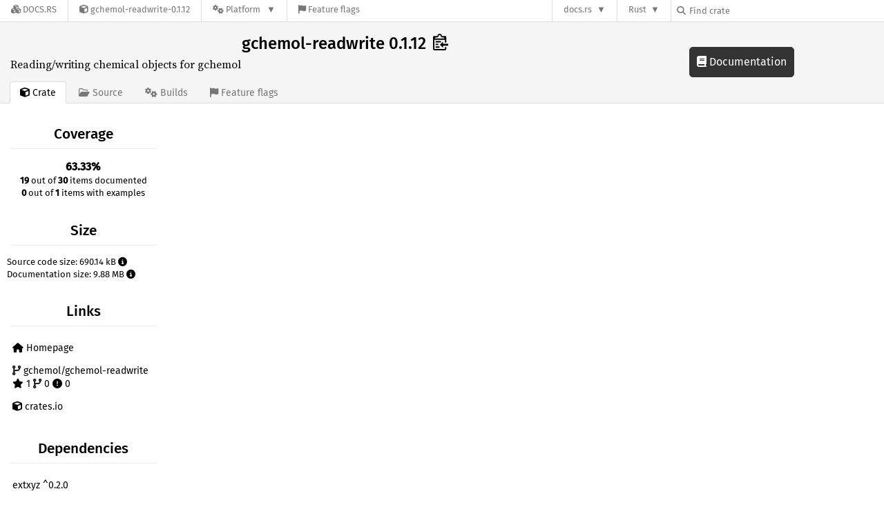

--- FILE ---
content_type: text/html; charset=utf-8
request_url: https://docs.rs/crate/gchemol-readwrite/latest
body_size: 4014
content:
<!DOCTYPE html>
<html lang="en">
    <head>
        <meta charset="UTF-8">
        <meta name="viewport" content="width=device-width, initial-scale=1">
        <meta name="generator" content="docs.rs 0.6.0 (c9c56e32 2025-12-11 )"><link rel="canonical" href="https://docs.rs/crate/gchemol-readwrite/latest" /><link rel="stylesheet" href="/-/static/vendored.css?0-6-0-c9c56e32-2025-12-11" media="all" />
        <link rel="stylesheet" href="/-/static/style.css?0-6-0-c9c56e32-2025-12-11" media="all" />
        <link rel="stylesheet" href="/-/static/font-awesome.css?0-6-0-c9c56e32-2025-12-11" media="all" />

        <link rel="search" href="/-/static/opensearch.xml" type="application/opensearchdescription+xml" title="Docs.rs" />

        <title>gchemol-readwrite 0.1.12 - Docs.rs</title><script nonce="C8YbSyfDqpNzcmE+dZCLdR8u+qnb0o6N6AlImLw6VaLOi9Ks">(function() {
    function applyTheme(theme) {
        if (theme) {
            document.documentElement.dataset.docsRsTheme = theme;
        }
    }

    window.addEventListener("storage", ev => {
        if (ev.key === "rustdoc-theme") {
            applyTheme(ev.newValue);
        }
    });

    // see ./storage-change-detection.html for details
    window.addEventListener("message", ev => {
        if (ev.data && ev.data.storage && ev.data.storage.key === "rustdoc-theme") {
            applyTheme(ev.data.storage.value);
        }
    });

    applyTheme(window.localStorage.getItem("rustdoc-theme"));
})();</script><script defer type="text/javascript" nonce="C8YbSyfDqpNzcmE+dZCLdR8u+qnb0o6N6AlImLw6VaLOi9Ks" src="/-/static/menu.js?0-6-0-c9c56e32-2025-12-11"></script>
        <script defer type="text/javascript" nonce="C8YbSyfDqpNzcmE+dZCLdR8u+qnb0o6N6AlImLw6VaLOi9Ks" src="/-/static/index.js?0-6-0-c9c56e32-2025-12-11"></script>
    </head>

    <body class="">
<div class="nav-container">
    <div class="container">
        <div class="pure-menu pure-menu-horizontal" role="navigation" aria-label="Main navigation">
            <form action="/releases/search"
                  method="GET"
                  id="nav-search-form"
                  class="landing-search-form-nav  ">

                
                <a href="/" class="pure-menu-heading pure-menu-link docsrs-logo" aria-label="Docs.rs">
                    <span title="Docs.rs"><span class="fa fa-solid fa-cubes " aria-hidden="true"></span></span>
                    <span class="title">Docs.rs</span>
                </a><ul class="pure-menu-list">
    <script id="crate-metadata" type="application/json">
        
        {
            "name": "gchemol-readwrite",
            "version": "0.1.12"
        }
    </script><li class="pure-menu-item">
            <a href="/crate/gchemol-readwrite/latest" class="pure-menu-link crate-name" title="Reading/writing chemical objects for gchemol">
                <span class="fa fa-solid fa-cube " aria-hidden="true"></span>
                <span class="title">gchemol-readwrite-0.1.12</span>
            </a>
        </li><li class="pure-menu-item pure-menu-has-children">
                <a href="#" class="pure-menu-link" aria-label="Platform">
                    <span class="fa fa-solid fa-gears " aria-hidden="true"></span>
                    <span class="title">Platform</span>
                </a>

                
                <ul class="pure-menu-children" id="platforms" data-url="/crate/gchemol-readwrite/latest/menus/platforms/"><li class="pure-menu-item">
            <a href="/gchemol-readwrite/latest/aarch64-apple-darwin/gchemol_readwrite/" class="pure-menu-link" data-fragment="retain" rel="">aarch64-apple-darwin</a>
        </li><li class="pure-menu-item">
            <a href="/gchemol-readwrite/latest/aarch64-unknown-linux-gnu/gchemol_readwrite/" class="pure-menu-link" data-fragment="retain" rel="">aarch64-unknown-linux-gnu</a>
        </li><li class="pure-menu-item">
            <a href="/gchemol-readwrite/latest/i686-pc-windows-msvc/gchemol_readwrite/" class="pure-menu-link" data-fragment="retain" rel="">i686-pc-windows-msvc</a>
        </li><li class="pure-menu-item">
            <a href="/gchemol-readwrite/latest/x86_64-pc-windows-msvc/gchemol_readwrite/" class="pure-menu-link" data-fragment="retain" rel="">x86_64-pc-windows-msvc</a>
        </li><li class="pure-menu-item">
            <a href="/gchemol-readwrite/latest/gchemol_readwrite/" class="pure-menu-link" data-fragment="retain" rel="">x86_64-unknown-linux-gnu</a>
        </li></ul>
            </li><li class="pure-menu-item">
                <a href="/crate/gchemol-readwrite/latest/features" title="Browse available feature flags of gchemol-readwrite-0.1.12" class="pure-menu-link">
                    <span class="fa fa-solid fa-flag " aria-hidden="true"></span>
                    <span class="title">Feature flags</span>
                </a>
            </li>
        
    
</ul><div class="spacer"></div>
                
                

<ul class="pure-menu-list">
                    <li class="pure-menu-item pure-menu-has-children">
                        <a href="#" class="pure-menu-link" aria-label="docs.rs">docs.rs</a>
                        <ul class="pure-menu-children aligned-icons"><li class="pure-menu-item"><a class="pure-menu-link" href="/about"><span class="fa fa-solid fa-circle-info " aria-hidden="true"></span> About docs.rs</a></li><li class="pure-menu-item"><a class="pure-menu-link" href="/about/badges"><span class="fa fa-brands fa-fonticons " aria-hidden="true"></span> Badges</a></li><li class="pure-menu-item"><a class="pure-menu-link" href="/about/builds"><span class="fa fa-solid fa-gears " aria-hidden="true"></span> Builds</a></li><li class="pure-menu-item"><a class="pure-menu-link" href="/about/metadata"><span class="fa fa-solid fa-table " aria-hidden="true"></span> Metadata</a></li><li class="pure-menu-item"><a class="pure-menu-link" href="/about/redirections"><span class="fa fa-solid fa-road " aria-hidden="true"></span> Shorthand URLs</a></li><li class="pure-menu-item"><a class="pure-menu-link" href="/about/download"><span class="fa fa-solid fa-download " aria-hidden="true"></span> Download</a></li><li class="pure-menu-item"><a class="pure-menu-link" href="/about/rustdoc-json"><span class="fa fa-solid fa-file-code " aria-hidden="true"></span> Rustdoc JSON</a></li><li class="pure-menu-item"><a class="pure-menu-link" href="/releases/queue"><span class="fa fa-solid fa-gears " aria-hidden="true"></span> Build queue</a></li><li class="pure-menu-item"><a class="pure-menu-link" href="https://foundation.rust-lang.org/policies/privacy-policy/#docs.rs" target="_blank"><span class="fa fa-solid fa-shield-halved " aria-hidden="true"></span> Privacy policy</a></li></ul>
                    </li>
                </ul>
                <ul class="pure-menu-list"><li class="pure-menu-item pure-menu-has-children">
                        <a href="#" class="pure-menu-link" aria-label="Rust">Rust</a>
                        <ul class="pure-menu-children">
                            <li class="pure-menu-item"><a class="pure-menu-link" href="https://www.rust-lang.org/" target="_blank">Rust website</a></li>
                            <li class="pure-menu-item"><a class="pure-menu-link" href="https://doc.rust-lang.org/book/" target="_blank">The Book</a></li>

                            <li class="pure-menu-item"><a class="pure-menu-link" href="https://doc.rust-lang.org/std/" target="_blank">Standard Library API Reference</a></li>

                            <li class="pure-menu-item"><a class="pure-menu-link" href="https://doc.rust-lang.org/rust-by-example/" target="_blank">Rust by Example</a></li>

                            <li class="pure-menu-item"><a class="pure-menu-link" href="https://doc.rust-lang.org/cargo/guide/" target="_blank">The Cargo Guide</a></li>

                            <li class="pure-menu-item"><a class="pure-menu-link" href="https://doc.rust-lang.org/nightly/clippy" target="_blank">Clippy Documentation</a></li>
                        </ul>
                    </li>
                </ul>
                
                <div id="search-input-nav">
                    <label for="nav-search">
                        <span class="fa fa-solid fa-magnifying-glass " aria-hidden="true"></span>
                    </label>

                    
                    
                    <input id="nav-search" name="query" type="text" aria-label="Find crate by search query" tabindex="-1"
                        placeholder="Find crate"
                        >
                </div>
            </form>
        </div>
    </div>
</div>
    
    <div class="docsrs-package-container">
        <div class="container">
            <div class="description-container">
                

                
                <h1 id="crate-title">
                    gchemol-readwrite 0.1.12
                    <span id="clipboard" class="svg-clipboard" title="Copy crate name and version information"></span>
                </h1>

                
                <div class="description">Reading/writing chemical objects for gchemol</div>


                <div class="pure-menu pure-menu-horizontal">
                    <ul class="pure-menu-list">
                        
                        <li class="pure-menu-item"><a href="/crate/gchemol-readwrite/latest"
                                class="pure-menu-link pure-menu-active">
                                <span class="fa fa-solid fa-cube " aria-hidden="true"></span>
                                <span class="title"> Crate</span>
                            </a>
                        </li>

                        
                        <li class="pure-menu-item">
                            <a href="/crate/gchemol-readwrite/latest/source/"
                                class="pure-menu-link">
                                <span class="fa fa-regular fa-folder-open " aria-hidden="true"></span>
                                <span class="title"> Source</span>
                            </a>
                        </li>

                        
                        <li class="pure-menu-item">
                            <a href="/crate/gchemol-readwrite/latest/builds"
                                class="pure-menu-link">
                                <span class="fa fa-solid fa-gears " aria-hidden="true"></span>
                                <span class="title"> Builds</span>
                            </a>
                        </li>

                        
                        <li class="pure-menu-item">
                            <a href="/crate/gchemol-readwrite/latest/features"
                               class="pure-menu-link">
                                <span class="fa fa-solid fa-flag " aria-hidden="true"></span>
                                <span class="title">Feature flags</span>
                            </a>
                        </li>
                    </ul>
                </div>
            </div><a href="/gchemol-readwrite/latest/gchemol_readwrite/" class="doc-link">
                    <span class="fa fa-solid fa-book " aria-hidden="true"></span> Documentation
                </a></div>
    </div>
<div class="container package-page-container">
        <div class="pure-g">
            <div class="pure-u-1 pure-u-sm-7-24 pure-u-md-5-24">
                <div class="pure-menu package-menu">
                    <ul class="pure-menu-list">
                            
                            
                            <li class="pure-menu-heading">Coverage</li>
                            <li class="pure-menu-item text-center"><b>63.33%</b><br>
                                <span class="documented-info"><b>19</b> out of <b>30</b> items documented</span><span class="documented-info"><b>0</b> out of <b>1</b> items with examples</span></li><li class="pure-menu-heading">Size</li>
                            <li class="pure-menu-item">
                                <span class="documented-info">Source code size: 690.14 kB <span class="size" tabindex=0><span class="fa fa-solid fa-circle-info " aria-hidden="true"></span><span class="info">This is the summed size of all the files inside the crates.io package for this release.</span>
                                </span>
                            </li><li class="pure-menu-item">
                                    <span class="documented-info">Documentation size: 9.88 MB <span class="size" tabindex=0><span class="fa fa-solid fa-circle-info " aria-hidden="true"></span><span class="info">This is the summed size of all files generated by rustdoc for all configured targets</span>
                                </span>
                                </li><li class="pure-menu-heading">Links</li>
                        <li class="pure-menu-item">
                                <a href="https://github.com/gchemol/gchemol-readwrite" class="pure-menu-link">
                                    <span class="fa fa-solid fa-house " aria-hidden="true"></span> Homepage
                                </a>
                            </li><li class="pure-menu-item">
                                <a href="https://github.com/gchemol/gchemol-readwrite" class="pure-menu-link">
                                    
                                    <span class="fa fa-solid fa-code-branch " aria-hidden="true"></span>
                                        
                                            gchemol/gchemol-readwrite
                                        
                                        <br>
                                        <span class="fa fa-solid fa-star left-margin" aria-hidden="true"></span> 1
                                        <span class="fa fa-solid fa-code-branch " aria-hidden="true"></span> 0
                                        <span class="fa fa-solid fa-circle-exclamation " aria-hidden="true"></span> 0

                                    </a>
                            </li>
                        <li class="pure-menu-item">
                            <a href="https://crates.io/crates/gchemol-readwrite" class="pure-menu-link"
                                title="See gchemol-readwrite on crates.io">
                                <span class="fa fa-solid fa-cube " aria-hidden="true"></span> crates.io
                            </a>
                        </li>

                        <li class="pure-menu-heading">Dependencies</li>
                        <li class="pure-menu-item">
                            <div class="pure-menu pure-menu-scrollable sub-menu">
                                <ul class="pure-menu-list">
                                    
                                    <li class="pure-menu-item"><a href="/crate/extxyz/^0.2.0" class="pure-menu-link">
                extxyz ^0.2.0
                
                    <i class="dependencies normal">normal</i>
                    
                
            </a>
        </li><li class="pure-menu-item"><a href="/crate/gchemol-core/^0.1.7" class="pure-menu-link">
                gchemol-core ^0.1.7
                
                    <i class="dependencies normal">normal</i>
                    
                
            </a>
        </li><li class="pure-menu-item"><a href="/crate/gchemol-parser/^0.4.4" class="pure-menu-link">
                gchemol-parser ^0.4.4
                
                    <i class="dependencies normal">normal</i>
                    
                
            </a>
        </li><li class="pure-menu-item"><a href="/crate/gchemol-gut/^0.4" class="pure-menu-link">
                gchemol-gut ^0.4
                
                    <i class="dependencies normal">normal</i>
                    
                
            </a>
        </li><li class="pure-menu-item"><a href="/crate/handlebars/=4.0" class="pure-menu-link">
                handlebars =4.0
                
                    <i class="dependencies normal">normal</i>
                    
                
            </a>
        </li><li class="pure-menu-item"><a href="/crate/indexmap/^1" class="pure-menu-link">
                indexmap ^1
                
                    <i class="dependencies normal">normal</i>
                    
                
            </a>
        </li><li class="pure-menu-item"><a href="/crate/lazy-regex/^2.4.1" class="pure-menu-link">
                lazy-regex ^2.4.1
                
                    <i class="dependencies normal">normal</i>
                    
                
            </a>
        </li><li class="pure-menu-item"><a href="/crate/minijinja/^1.0" class="pure-menu-link">
                minijinja ^1.0
                
                    <i class="dependencies normal">normal</i>
                    
                
            </a>
        </li><li class="pure-menu-item"><a href="/crate/regex/^1.7.1" class="pure-menu-link">
                regex ^1.7.1
                
                    <i class="dependencies normal">normal</i>
                    
                
            </a>
        </li><li class="pure-menu-item"><a href="/crate/roxmltree/^0.18.0" class="pure-menu-link">
                roxmltree ^0.18.0
                
                    <i class="dependencies normal">normal</i>
                    
                
            </a>
        </li><li class="pure-menu-item"><a href="/crate/serde/^1" class="pure-menu-link">
                serde ^1
                
                    <i class="dependencies normal">normal</i>
                    
                
            </a>
        </li><li class="pure-menu-item"><a href="/crate/serde_json/^1" class="pure-menu-link">
                serde_json ^1
                
                    <i class="dependencies normal">normal</i>
                    
                
            </a>
        </li><li class="pure-menu-item"><a href="/crate/tempfile/^3" class="pure-menu-link">
                tempfile ^3
                
                    <i class="dependencies normal">normal</i>
                    
                
            </a>
        </li><li class="pure-menu-item"><a href="/crate/tera/^1" class="pure-menu-link">
                tera ^1
                
                    <i class="dependencies normal">normal</i>
                    
                
            </a>
        </li><li class="pure-menu-item"><a href="/crate/vecfx/^0.1" class="pure-menu-link">
                vecfx ^0.1
                
                    <i class="dependencies normal">normal</i>
                    
                
            </a>
        </li><li class="pure-menu-item"><a href="/crate/walkdir/^2.3.2" class="pure-menu-link">
                walkdir ^2.3.2
                
                    <i class="dependencies normal">normal</i>
                    
                
            </a>
        </li>
                                </ul>
                            </div>
                        </li>

                        <li class="pure-menu-heading">Versions</li>
                        <li class="pure-menu-item">
                            <div class="pure-menu pure-menu-scrollable sub-menu">
                                <ul class="pure-menu-list">
                                    
                                    
        
         
        <li class="pure-menu-item">
            <a
                href="/crate/gchemol-readwrite/0.1.12"
                
                rel="nofollow"
                class="pure-menu-link"
                
                
            ><b>0.1.12</b> (2025-07-24)</a>
        </li>
        
         
        <li class="pure-menu-item">
            <a
                href="/crate/gchemol-readwrite/0.1.11"
                
                rel="nofollow"
                class="pure-menu-link"
                
                
            ><b>0.1.11</b> (2024-03-01)</a>
        </li>
        
         
        <li class="pure-menu-item">
            <a
                href="/crate/gchemol-readwrite/0.1.10"
                
                rel="nofollow"
                class="pure-menu-link"
                
                
            ><b>0.1.10</b> (2023-07-03)</a>
        </li>
        
         
        <li class="pure-menu-item">
            <a
                href="/crate/gchemol-readwrite/0.1.9"
                
                rel="nofollow"
                class="pure-menu-link"
                
                
            ><b>0.1.9</b> (2023-06-24)</a>
        </li>
        
         
        <li class="pure-menu-item">
            <a
                href="/crate/gchemol-readwrite/0.1.8"
                
                rel="nofollow"
                class="pure-menu-link"
                
                
            ><b>0.1.8</b> (2023-06-07)</a>
        </li>
        
         
        <li class="pure-menu-item">
            <a
                href="/crate/gchemol-readwrite/0.1.7"
                
                rel="nofollow"
                class="pure-menu-link"
                
                
            ><b>0.1.7</b> (2023-03-18)</a>
        </li>
        
         
        <li class="pure-menu-item">
            <a
                href="/crate/gchemol-readwrite/0.1.6"
                
                rel="nofollow"
                class="pure-menu-link"
                
                
            ><b>0.1.6</b> (2023-03-07)</a>
        </li>
        
         
        <li class="pure-menu-item">
            <a
                href="/crate/gchemol-readwrite/0.1.5"
                
                rel="nofollow"
                class="pure-menu-link"
                
                
            ><b>0.1.5</b> (2023-02-28)</a>
        </li>
        
         
        <li class="pure-menu-item">
            <a
                href="/crate/gchemol-readwrite/0.1.4"
                
                rel="nofollow"
                class="pure-menu-link"
                
                
            ><b>0.1.4</b> (2023-02-23)</a>
        </li>
        
         
        <li class="pure-menu-item">
            <a
                href="/crate/gchemol-readwrite/0.1.3"
                
                rel="nofollow"
                class="pure-menu-link"
                
                
            ><b>0.1.3</b> (2023-02-12)</a>
        </li>
        
         
        <li class="pure-menu-item">
            <a
                href="/crate/gchemol-readwrite/0.1.2"
                
                rel="nofollow"
                class="pure-menu-link"
                
                
            ><b>0.1.2</b> (2023-02-06)</a>
        </li>
        
         
        <li class="pure-menu-item">
            <a
                href="/crate/gchemol-readwrite/0.1.1"
                
                rel="nofollow"
                class="pure-menu-link"
                
                
            ><b>0.1.1</b> (2023-02-03)</a>
        </li>
        
         
        <li class="pure-menu-item">
            <a
                href="/crate/gchemol-readwrite/0.1.0"
                
                rel="nofollow"
                class="pure-menu-link"
                
                
            ><b>0.1.0</b> (2022-12-08)</a>
        </li>
        
         
        <li class="pure-menu-item">
            <a
                href="/crate/gchemol-readwrite/0.0.43"
                
                rel="nofollow"
                class="pure-menu-link"
                
                
            ><b>0.0.43</b> (2022-02-19)</a>
        </li>
        
         
        <li class="pure-menu-item">
            <a
                href="/crate/gchemol-readwrite/0.0.41"
                
                rel="nofollow"
                class="pure-menu-link"
                
                
            ><b>0.0.41</b> (2020-03-10)</a>
        </li>
        
         
        <li class="pure-menu-item">
            <a
                href="/crate/gchemol-readwrite/0.0.40"
                
                rel="nofollow"
                class="pure-menu-link"
                
                
            ><b>0.0.40</b> (2020-02-24)</a>
        </li>
        
         
        <li class="pure-menu-item">
            <a
                href="/crate/gchemol-readwrite/0.0.39"
                
                rel="nofollow"
                class="pure-menu-link"
                
                
            ><b>0.0.39</b> (2020-02-21)</a>
        </li>
        
         
        <li class="pure-menu-item">
            <a
                href="/crate/gchemol-readwrite/0.0.38"
                
                rel="nofollow"
                class="pure-menu-link"
                
                
            ><b>0.0.38</b> (2020-02-14)</a>
        </li>
        
         
        <li class="pure-menu-item">
            <a
                href="/crate/gchemol-readwrite/0.0.37"
                
                rel="nofollow"
                class="pure-menu-link warn"
                 title="gchemol-readwrite-0.0.37 is yanked"
                
            ><span class="fa fa-solid fa-triangle-exclamation " aria-hidden="true"></span><b>0.0.37</b> (2020-02-10)</a>
        </li>
        
         
        <li class="pure-menu-item">
            <a
                href="/crate/gchemol-readwrite/0.0.36"
                
                rel="nofollow"
                class="pure-menu-link warn"
                 title="gchemol-readwrite-0.0.36 is yanked"
                
            ><span class="fa fa-solid fa-triangle-exclamation " aria-hidden="true"></span><b>0.0.36</b> (2020-02-08)</a>
        </li>
                                </ul>
                            </div>
                        </li>

                        
                        <li class="pure-menu-heading">Owners</li>
                        <li class="pure-menu-item"><a href="https://crates.io/users/ybyygu">
                                    <img src="https://avatars.githubusercontent.com/u/128990?v=4" alt="ybyygu" class="owner">
                                </a></li>
                    </ul>
                </div>
            </div>

            <div class="pure-u-1 pure-u-sm-17-24 pure-u-md-19-24 package-details" id="main">
                </div>
        </div>
    </div></body>
</html>

--- FILE ---
content_type: text/css
request_url: https://docs.rs/-/static/style.css?0-6-0-c9c56e32-2025-12-11
body_size: 6767
content:
div .info,div .warning{font-family:"Fira Sans","Helvetica Neue",Helvetica,Arial,sans-serif;border-radius:4px;background-color:var(--color-background-code);padding:.4em 1em;text-align:center;margin-bottom:10px}div .info a,div .warning a{color:var(--color-url);text-decoration:underline}div .warning{background-color:var(--color-warn-background);color:var(--color-warn-msg)}.content .docblock .warning{text-align:inherit}.text-center{text-align:center}div .info,div .warning{font-family:"Fira Sans","Helvetica Neue",Helvetica,Arial,sans-serif;border-radius:4px;background-color:var(--color-background-code);padding:.4em 1em;text-align:center;margin-bottom:10px}div .info a,div .warning a{color:var(--color-url);text-decoration:underline}div .warning{background-color:var(--color-warn-background);color:var(--color-warn-msg)}.content .docblock .warning{text-align:inherit}.text-center{text-align:center}.pure-g [class*=pure-u]{font-family:"Fira Sans","Helvetica Neue",Helvetica,Arial,sans-serif;color:var(--color-standard)}body{padding:0}@keyframes rotating_text{from{transform:rotate(0deg)}to{transform:rotate(360deg)}}div.nav-container{z-index:999;height:32px;border-bottom:1px solid var(--color-border);background-color:var(--color-background);left:0;right:0;top:0;position:sticky;color:var(--color-navbar-standard);font:16px "Fira Sans","Helvetica Neue",Helvetica,Arial,sans-serif}div.nav-container .container,div.nav-container .pure-menu-horizontal{position:relative;height:100%}div.nav-container li{border-left:1px solid var(--color-border)}div.nav-container .pure-menu-has-children>.pure-menu-link{background-color:var(--color-background)}div.nav-container .pure-menu-has-children>.pure-menu-link:hover{background-color:var(--color-background)}div.nav-container .pure-menu-has-children>.pure-menu-link:after{font-size:12.8px;content:"▼"}div.nav-container .pure-menu-has-children.pure-menu-active>.pure-menu-link:after{content:"▲"}div.nav-container .pure-menu-link,div.nav-container .pure-menu-text{font-size:12.8px;font-weight:400;color:var(--color-navbar-standard)}div.nav-container .pure-menu-link.description,div.nav-container .pure-menu-text.description{font-size:14.4px}div.nav-container a.pure-menu-sublink{color:var(--color-navbar-standard)}div.nav-container .pure-menu-link:focus,div.nav-container .pure-menu-sublink:focus,div.nav-container a.pure-menu-sublink:focus{color:var(--color-background);background-color:var(--color-doc-link-background)}div.nav-container .pure-menu-link:hover,div.nav-container .pure-menu-sublink:hover,div.nav-container a.pure-menu-sublink:hover{color:var(--color-standard);background-color:inherit}div.nav-container .pure-menu-link.crate-name,div.nav-container .pure-menu-sublink.crate-name,div.nav-container a.pure-menu-sublink.crate-name{text-overflow:ellipsis;overflow:hidden;max-width:200px}div.nav-container form.landing-search-form-nav{width:100%;height:100%;display:flex;flex-direction:row}div.nav-container form.landing-search-form-nav #search-input-nav{display:none;border-left:1px solid var(--color-border);height:100%}@media screen and (min-width: 35.5em){div.nav-container form.landing-search-form-nav #search-input-nav{display:block}}@media screen and (min-width: 48em){div.nav-container form.landing-search-form-nav #search-input-nav{max-width:200px}}div.nav-container form.landing-search-form-nav #search-input-nav label{color:var(--color-navbar-standard);cursor:pointer;padding-left:.5rem;font-size:12.8px}div.nav-container form.landing-search-form-nav #search-input-nav input,div.nav-container form.landing-search-form-nav #search-input-nav select{border:none;margin:0;font-size:12.8px;box-shadow:none;background-color:var(--color-background);height:100%}div.nav-container form.landing-search-form-nav input.search-input-nav:focus{outline:unset}div.nav-container form.landing-search-form-nav .pure-menu-item a.pure-menu-link{padding:6.4px 5px 6.4px 5px;align-content:center}@media screen and (min-width: 35.5em){div.nav-container form.landing-search-form-nav .pure-menu-item a.pure-menu-link{padding:6.4px 10px 6.4px 10px}}div.nav-container form.landing-search-form-nav .docsrs-logo,div.nav-container form.landing-search-form-nav .pure-menu-item .pure-menu-text{padding:6.4px 10px 6.4px 10px;align-content:center}@media screen and (min-width: 48em){div.nav-container form.landing-search-form-nav .docsrs-logo,div.nav-container form.landing-search-form-nav .pure-menu-item .pure-menu-text,div.nav-container form.landing-search-form-nav .pure-menu-item a.pure-menu-link{padding:6.4px 16px 6.4px 16px}}div.nav-container form.landing-search-form-nav .pure-menu-link,div.nav-container form.landing-search-form-nav .pure-menu-text{display:block}div.nav-container form.landing-search-form-nav .docsrs-logo,div.nav-container form.landing-search-form-nav .pure-menu-item,div.nav-container form.landing-search-form-nav .pure-menu-item a{height:100%}div.nav-container form.landing-search-form-nav .spacer{flex-grow:1}div.nav-container .pure-menu-children{--menu-x: 0;--clamped-offset: min(var(--menu-x), calc(100vw - 100%));border:1px solid var(--color-border);border-radius:0 0 2px 2px;background-color:var(--color-background);top:calc(32px - 1px);left:0;position:fixed;transform:translateX(max(0%, var(--clamped-offset)))}div.nav-container .pure-menu-children li{border-left:none}div.nav-container .warn,div.nav-container .warn:hover{color:var(--color-warn)}div.nav-container a.warn:hover{color:var(--color-warn-hover)}div.nav-container .error{color:var(--color-error)}div.nav-container .error:hover{color:var(--color-error-hover)}div.nav-container span.title{display:none}@media screen and (min-width: 872px){div.nav-container span.title{display:inline}}div.nav-container .pure-menu-right span.title{display:none}@media screen and (min-width: 928px){div.nav-container .pure-menu-right span.title{display:inline}}div.nav-container form.landing-search-form-nav.not-latest .pure-menu-item span.title{display:none}@media screen and (min-width: 1061px){div.nav-container form.landing-search-form-nav.not-latest .pure-menu-item span.title{display:inline}}div.nav-container form.landing-search-form-nav.not-latest .pure-menu-right span.title{display:none}@media screen and (min-width: 1153px){div.nav-container form.landing-search-form-nav.not-latest .pure-menu-right span.title{display:inline}}div.nav-container form.landing-search-form-nav.yanked .pure-menu-item span.title{display:none}@media screen and (min-width: 1119px){div.nav-container form.landing-search-form-nav.yanked .pure-menu-item span.title{display:inline}}div.nav-container form.landing-search-form-nav.yanked .pure-menu-right span.title{display:none}@media screen and (min-width: 1142px){div.nav-container form.landing-search-form-nav.yanked .pure-menu-right span.title{display:none}}div.nav-container form.landing-search-form-nav.not-latest.yanked .pure-menu-item span.title{display:none}@media screen and (min-width: 1191px){div.nav-container form.landing-search-form-nav.not-latest.yanked .pure-menu-item span.title{display:inline}}div.nav-container form.landing-search-form-nav.not-latest.yanked .pure-menu-right span.title{display:none}@media screen and (min-width: 1142px){div.nav-container form.landing-search-form-nav.not-latest.yanked .pure-menu-right span.title{display:none}}div.nav-container .pure-menu-opt{display:none}@media screen and (min-width: 35.5em){div.nav-container .pure-menu-opt{display:inline-block}}div.nav-container .pure-menu-opt-children>.pure-menu-link::after{display:none}@media screen and (min-width: 35.5em){div.nav-container .pure-menu-opt-children>.pure-menu-link::after{display:inline}}div.nav-container .pure-menu-opt-children.pure-menu-allow-hover:hover>.pure-menu-children,div.nav-container .pure-menu-opt-children.pure-menu-active>.pure-menu-children{display:none}@media screen and (min-width: 35.5em){div.nav-container .pure-menu-opt-children.pure-menu-allow-hover:hover>.pure-menu-children,div.nav-container .pure-menu-opt-children.pure-menu-active>.pure-menu-children{display:block}}div.nav-container div.package-details-menu{width:350px}div.nav-container div.package-details-menu p.description{font-family:"Fira Sans","Helvetica Neue",Helvetica,Arial,sans-serif;font-size:12.8px;color:var(--color-navbar-standard);padding:.5em 1em;margin:0}div.nav-container div.package-details-menu ul.pure-menu-list{width:100%}div.nav-container div.package-details-menu div.right-border{border-right:1px solid var(--color-border)}div.nav-container div.package-details-menu a.pure-menu-link,div.nav-container div.package-details-menu .pure-menu-item{word-wrap:normal;white-space:normal}div.nav-container div.package-details-menu div.sub-menu{max-height:150px;overflow-y:auto}div.nav-container div.package-details-menu div.sub-menu ul.pure-menu-list{border-top:none}div.nav-container div.package-details-menu div.sub-menu li.pure-menu-item:last-child{border-bottom:none}div.nav-container #releases-list .rotate{display:inline-block;font-size:30px;animation:rotating_text 2s linear infinite}div.nav-container #platforms{max-height:75vh;overflow-y:auto}div.nav-container #platforms li a{overflow-x:hidden;text-overflow:ellipsis}div.nav-container #platforms li a.current{font-weight:bold}div.nav-container #platforms li a.current::before{content:"•";position:absolute;margin-left:-10px}#nav-search,#nav-sort{color:var(--color-navbar-standard)}html{scroll-padding-top:32px}.menu-item-divided{border-bottom:1px solid var(--color-border)}.pure-menu-list>li.pure-menu-heading{color:var(--color-standard)}i.dependencies.normal{visibility:hidden;display:none}html{color-scheme:light;--color-background-code: #f5f5f5;--color-background: #fff;--input-color: #000;--input-box-shadow-focus: 0 0 8px #078dd8;--color-border-light: #eaeaea;--color-border: #ddd;--color-doc-link-background: #333;--color-doc-link-hover: #3061f3;--color-error-hover: #be2525;--color-error: #d93d3d;--color-macro: #068000;--color-menu-border: #cdcdcd;--color-menu-header-background: #e0e0e0;--color-navbar-standard: #777;--color-standard: #000;--color-brand: #000;--color-struct: #df3600;--color-type: #e57300;--color-url: #4d76ae;--color-warn-background: #ffe5cc;--color-warn-msg: #e57300;--color-warn-hover: #b25900;--color-warn: #e57300;--color-background-input: #fff;--color-table-header-background: #e0e0e0;--color-table-header: #000;--color-search-focus: #078dd8;--chart-title-color: #000;--chart-grid: #ddd}html[data-docs-rs-theme=dark]{color-scheme:dark;--color-background-code: #2a2a2a;--color-background: #353535;--input-color: #111;--input-box-shadow-focus: 0 0 8px 4px #078dd8;--color-border-light: #eaeaea;--color-border: #4e4e4e;--color-doc-link-background: #c0c0c0;--color-doc-link-hover: #3061f3;--color-error-hover: #be2525;--color-error: #d93d3d;--color-macro: #068000;--color-menu-border: #cdcdcd;--color-menu-header-background: #e0e0e0;--color-navbar-standard: #ddd;--color-standard: #c0c0c0;--color-brand: #fff;--color-struct: #df3600;--color-type: #e57300;--color-url: #d2991d;--color-warn-background: #6b3603;--color-warn-msg: #d8d8d8;--color-warn-hover: #b25900;--color-warn: #e57300;--color-background-input: #f0f0f0;--color-table-header-background: #545252;--color-table-header: #c0c0c0;--color-search-focus: #078dd8;--chart-title-color: #c0c0c0;--chart-grid: #4e4e4e}html[data-docs-rs-theme=ayu]{color-scheme:dark;--color-background-code: #191f26;--color-background: #0f1419;--input-color: #c5c5c5;--input-box-shadow-focus: 0 0 0 1px #148099,0 0 0 2px transparent;--color-border-light: #eaeaea;--color-border: #424c57;--color-doc-link-background: #d5d5d5;--color-doc-link-hover: #3061f3;--color-error-hover: #be2525;--color-error: #d93d3d;--color-macro: #068000;--color-menu-border: #cdcdcd;--color-menu-header-background: #e0e0e0;--color-navbar-standard: #ddd;--color-standard: #c5c5c5;--color-brand: #fff;--color-struct: #df3600;--color-type: #e57300;--color-url: #39afd7;--color-warn-background: #804207;--color-warn-msg: #d8c9b9;--color-warn-hover: #b25900;--color-warn: #e57300;--color-background-input: #141920;--color-table-header-background: #364759;--color-table-header: #eee;--color-search-focus: #148099;--chart-title-color: #e6e6e6;--chart-grid: #5c6773}html{--color-syntax-foreground: inherit;--color-syntax-attribute: #c82829;--color-syntax-background: #f5f5f5;--color-syntax-bool: #c82829;--color-syntax-comment: #8e908c;--color-syntax-doc-comment: #4d4d4c;--color-syntax-keyword1: #8959a8;--color-syntax-keyword2: #4271ae;--color-syntax-lifetime: #b76514;--color-syntax-macro: #3e999f;--color-syntax-number: #718c00;--color-syntax-prelude-ty: #4271ae;--color-syntax-prelude-val: #c82829;--color-syntax-question-mark: #ff9011;--color-syntax-self: #c82829;--color-syntax-string: #718c00;--color-line-number: #c67e2d;--color-line-number-highlighted: #fdffd3}html[data-docs-rs-theme=dark]{--color-syntax-foreground: inherit;--color-syntax-attribute: #ee6868;--color-syntax-background: #2a2a2a;--color-syntax-bool: #ee6868;--color-syntax-comment: #8d8d8b;--color-syntax-doc-comment: #8ca375;--color-syntax-keyword1: #ab8ac1;--color-syntax-keyword2: #769acb;--color-syntax-lifetime: #d97f26;--color-syntax-macro: #3e999f;--color-syntax-number: #83a300;--color-syntax-prelude-ty: #769acb;--color-syntax-prelude-val: #ee6868;--color-syntax-question-mark: #ff9011;--color-syntax-self: #ee6868;--color-syntax-string: #83a300;--color-line-number: #3b91e2;--color-line-number-highlighted: #0a042f}html[data-docs-rs-theme=ayu]{--color-syntax-foreground: #e6e1cf;--color-syntax-attribute: #e6e1cf;--color-syntax-background: #191f26;--color-syntax-bool: #ff7733;--color-syntax-comment: #788797;--color-syntax-doc-comment: #a1ac88;--color-syntax-keyword1: #ff7733;--color-syntax-keyword2: #ff7733;--color-syntax-lifetime: #ff7733;--color-syntax-macro: #a37acc;--color-syntax-number: #b8cc52;--color-syntax-prelude-ty: #ff7733;--color-syntax-prelude-val: #ff7733;--color-syntax-question-mark: #ff9011;--color-syntax-self: #36a3d9;--color-syntax-string: #b8cc52;--color-line-number: #708090;--color-line-number-highlighted: #272b2e}#line-numbers>code>a,#line-numbers>code>a:visited{color:var(--color-line-number)}.line-number-highlighted{background-color:var(--color-line-number-highlighted)}pre>code{color:var(--color-syntax-foreground);background-color:var(--color-syntax-background);padding:.5em;display:block;overflow-x:auto}.syntax-keyword{color:var(--color-syntax-keyword1)}.syntax-annotation,.syntax-annotation .syntax-operator{color:var(--color-syntax-attribute)}.syntax-macro{color:var(--color-syntax-macro)}.syntax-type{color:var(--color-syntax-keyword1)}.syntax-comment{color:var(--color-syntax-comment)}.syntax-documentation,.syntax-documentation .syntax-comment{color:var(--color-syntax-doc-comment)}.syntax-operator,.syntax-modifier{color:var(--color-syntax-keyword2)}.syntax-lifetime{color:var(--color-syntax-lifetime)}.syntax-string{color:var(--color-syntax-string)}.syntax-numeric{color:var(--color-syntax-number)}.syntax-table{color:var(--color-syntax-attribute);font-weight:bold}.syntax-constant{color:var(--color-syntax-bool)}.syntax-heading{color:var(--color-syntax-attribute);font-weight:bold}.syntax-yaml .syntax-string{color:var(--color-syntax-string)}.syntax-yaml .syntax-name{color:var(--color-syntax-foreground)}.syntax-yaml .syntax-boolean{color:var(--color-syntax-foreground)}.syntax-yaml .syntax-punctuation{color:var(--color-syntax-keyword1)}.syntax-yaml .syntax-comment .syntax-punctuation{color:var(--color-syntax-comment)}@font-face{font-family:"Fira Sans";font-style:normal;font-weight:400;src:local("Fira Sans"),url("FiraSans-Regular.woff2") format("woff2"),url("FiraSans-Regular.woff") format("woff")}@font-face{font-family:"Fira Sans";font-style:normal;font-weight:500;src:local("Fira Sans Medium"),url("FiraSans-Medium.woff2") format("woff2"),url("FiraSans-Medium.woff") format("woff")}@font-face{font-family:"Source Serif";font-style:normal;font-weight:400;src:local("Source Serif 4"),url("SourceSerif4-Regular.ttf.woff2") format("woff2"),url("SourceSerif4-Regular.ttf.woff") format("woff")}@font-face{font-family:"Source Serif";font-style:italic;font-weight:400;src:local("Source Serif 4"),url("SourceSerif4-It.ttf.woff2") format("woff2"),url("SourceSerif4-It.ttf.woff") format("woff")}@font-face{font-family:"Source Serif";font-style:normal;font-weight:700;src:local("Source Serif 4"),url("SourceSerif4-Bold.ttf.woff2") format("woff2"),url("SourceSerif4-Bold.ttf.woff") format("woff")}@font-face{font-family:"Source Code Pro";font-style:normal;font-weight:400;src:url("SourceCodePro-Regular.ttf.woff2") format("woff2"),url("SourceCodePro-Regular.ttf.woff") format("woff")}@font-face{font-family:"Source Code Pro";font-style:normal;font-weight:600;src:url("SourceCodePro-Semibold.ttf.woff2") format("woff2"),url("SourceCodePro-Semibold.ttf.woff") format("woff")}@font-face{font-family:"Source Code Pro";font-style:italic;font-weight:400;src:url("SourceCodePro-It.ttf.woff2") format("woff2"),url("SourceCodePro-It.ttf.woff") format("woff")}html,input,select,textarea,.pure-g [class*=pure-u]{font-family:"Fira Sans","Helvetica Neue",Helvetica,Arial,sans-serif;color:var(--color-standard)}.pure-button-normal{background-color:var(--color-background);box-sizing:border-box !important;border:1px solid var(--color-border);color:var(--color-standard)}.description{font-family:"Source Serif",Georgia,Times,"Times New Roman",serif}body{padding:0;margin:0;position:relative;min-height:100vh;text-align:center;font:16px/1.4 "Fira Sans","Helvetica Neue",Helvetica,Arial,sans-serif;background-color:var(--color-background);color:var(--color-standard)}body *{-webkit-box-sizing:border-box;-moz-box-sizing:border-box;box-sizing:border-box}body h1{font-size:1.5em}body h3{font-size:1.3em}body h1,body h2,body h3,body h4{font-family:"Fira Sans",sans-serif;font-weight:500;margin:20px 0 15px 0;padding-bottom:6px}body h2,body h3,body h4{border-bottom:1px solid}body pre{background-color:var(--color-background-code);padding:14px}body code,body kbd,body pre,body samp{font-family:"Source Code Pro",monospace}body a{text-decoration:none;background:rgba(0,0,0,0)}body p{margin:0 0 .6em 0}body ol,body ul{padding-left:25px}body input,body #search{background-color:var(--color-background-input);color:var(--input-color);line-height:normal}body #search{-moz-box-sizing:border-box !important;box-sizing:border-box !important;outline:none;border:none;border-radius:1px;margin-top:5px;padding:10px 16px;font-size:17px;width:100%;box-shadow:0 0 0 1px var(--color-border),0 0 0 1px var(--color-border);transition:box-shadow 150ms ease-in-out}body #search:focus{box-shadow:var(--input-box-shadow-focus)}body>h1{color:var(--color-standard)}body rect.highcharts-background{fill:var(--color-background)}body text.highcharts-title,body g.highcharts-axis-labels>text{fill:var(--chart-title-color) !important}body g.highcharts-legend-item>text{fill:var(--chart-grid) !important}body g.highcharts-grid>path{stroke:var(--chart-grid) !important}pre{font-size:.9rem;overflow:auto;white-space:pre}div.container{max-width:1160px;text-align:left}div.container img{max-width:100%;margin:5px 0}ul.aligned-icons .fa{width:1.5em;display:inline-flex}ul.aligned-icons .fa::before{margin:0 auto}body.centered div.container{margin:0 auto}div.landing{text-align:center;padding-top:30px;padding-bottom:60px}div.landing h1.brand{font-size:3em;margin:20px 0 10px 0;padding-bottom:6px;color:var(--color-brand)}div.landing form.landing-search-form{max-width:500px;margin:0 auto;padding:.4em 1em}div.landing form.landing-search-form div.buttons{margin-top:30px}div.landing input#search{margin:0}#search-select-nav{display:flex;flex-direction:column;padding:1em 1em}#search-select-nav .item-end{align-self:flex-end}div.recent-releases-container{text-align:left;padding-bottom:50px}div.recent-releases-container ul,div.recent-releases-container li{list-style-type:none;margin:0;padding:0}div.recent-releases-container ol.queue-list li,div.recent-releases-container ol.rebuild-queue-list li{list-style-type:decimal;margin-left:20px}div.recent-releases-container ol.queue-list li a,div.recent-releases-container ol.rebuild-queue-list li a{color:var(--color-url)}div.recent-releases-container .about p{margin-left:20px}div.recent-releases-container strong{font-weight:500}div.recent-releases-container pre{white-space:pre-wrap;background-color:var(--background-color)}div.recent-releases-container .release,div.recent-releases-container .build-in-progress{display:block;border-bottom:1px solid var(--color-border);padding:.4em 1em;color:var(--color-standard)}div.recent-releases-container .release a:not(.normal),div.recent-releases-container .build-in-progress a:not(.normal){color:var(--color-standard)}@media screen and (min-width: 64em){div.recent-releases-container .release,div.recent-releases-container .build-in-progress{padding:.4em 0;margin:0 1em}}div.recent-releases-container .build-info{margin:1em}div.recent-releases-container .release:hover,div.recent-releases-container a.release:focus,div.recent-releases-container .build-in-progress:hover{background-color:var(--color-background-code)}div.recent-releases-container li:last-of-type .release,div.recent-releases-container li:last-of-type .build-in-progress{border-bottom:none}div.recent-releases-container .name{color:var(--color-url);font-weight:500;white-space:nowrap;margin:0}div.recent-releases-container .name:hover{background-color:rgba(0,0,0,0);overflow:visible;white-space:normal;word-break:break-word}div.recent-releases-container .name::before{display:none}@media screen and (min-width: 35.5em){div.recent-releases-container .name{text-overflow:ellipsis;overflow:hidden}}div.recent-releases-container .name.not-available{color:var(--color-standard)}div.recent-releases-container .build{font-weight:500}div.recent-releases-container .build span.fa-check{color:var(--color-macro)}div.recent-releases-container .build span.fa-times{color:var(--color-struct)}div.recent-releases-container .description{font-family:"Source Serif",Georgia,Times,"Times New Roman",serif;font-weight:normal}@media screen and (min-width: 35.5em){div.recent-releases-container .description{font-size:1em;white-space:nowrap;overflow:hidden;text-overflow:ellipsis}}@media screen and (min-width: 35.5em){div.recent-releases-container .description:hover{overflow:visible;white-space:normal}}div.recent-releases-container .date{font-weight:normal}@media screen and (min-width: 35.5em){div.recent-releases-container .date{text-align:right}}div.recent-releases-container div.pagination{text-align:center;margin:1em}div.recent-releases-container div.pagination .pure-button{margin:0}div.recent-releases-container h4{border-bottom-color:var(--color-border) !important}div.recent-releases-container .yanked{color:var(--color-warn-msg);background-color:var(--color-warn-background);padding:.2em .8em .2em .5em;border-radius:1em}div.package-container{background-color:var(--color-url);color:var(--color-background-code)}div.package-container h1{margin:0;padding:20px 0 0 16px}div.package-container p{margin:0;padding:0 0 20px 16px}div.package-container .pure-menu .pure-menu-link{background-color:var(--color-background);border-top:1px solid var(--color-border);border-left:1px solid var(--color-border);border-right:1px solid var(--color-border);border-top-left-radius:4px;border-top-right-radius:4px;border-bottom:2px solid var(--color-border);padding:.4em 1em}div.package-container .pure-menu .pure-menu-active{border-bottom:2px solid var(--color-background);color:var(--color-standard)}div.package-container .pure-menu .pure-menu-link:hover{color:var(--color-standard)}div.package-sheet-container{margin-top:10px;margin-bottom:20px}div.package-sheet-container .pure-menu-link{border-radius:4px;padding:.2em .8em;font-weight:400}div.package-sheet-container .build-success{color:var(--color-macro)}div.package-sheet-container .build-fail{color:var(--color-struct)}div.package-page-container{padding-bottom:50px;width:100%}div.package-page-container.small-bottom-pad{padding-bottom:30px}div.package-page-container div.package-menu{padding:0 10px}div.package-page-container div.package-menu li.pure-menu-heading{font-size:1.3em;font-weight:500;text-align:center;border-bottom:1px solid var(--color-border-light);text-transform:none;padding-bottom:6px;margin:20px 5px 15px 5px}div.package-page-container div.package-menu li.pure-menu-item>.documented-info{font-size:13px;display:block;width:100%}div.package-page-container div.package-menu .documented-info .size .info,div.package-page-container div.package-menu .documented-info .size .warning{display:none;position:absolute;top:90%;background:var(--color-background-code);z-index:1;border:1px solid var(--color-menu-border)}div.package-page-container div.package-menu .documented-info .size:hover .info,div.package-page-container div.package-menu .documented-info .size:hover .warning,div.package-page-container div.package-menu .documented-info .size:focus .info,div.package-page-container div.package-menu .documented-info .size:focus .warning{display:block}div.package-page-container div.package-menu li.pure-menu-heading:first-child{margin-top:0}div.package-page-container div.package-menu .pure-menu-link{font-size:14px;color:var(--color-standard);white-space:nowrap;overflow:hidden;text-overflow:ellipsis;padding:7px 8px}div.package-page-container div.package-menu .pure-menu-link:hover{background-color:var(--color-background-code)}div.package-page-container div.package-menu a.warn{color:var(--color-type)}div.package-page-container div.package-menu div.sub-menu{max-height:135px;overflow-y:auto}div.package-page-container div.package-menu div.sub-menu ul.pure-menu-list{border-top:none}div.package-page-container div.package-menu div.sub-menu li.pure-menu-item:last-child{border-bottom:none}div.package-page-container div.package-menu img.owner{max-width:32px;max-height:32px;border-radius:2px}div.package-page-container div.package-details{padding:0 1em !important;font-family:"Source Serif",Georgia,Times,"Times New Roman",serif}div.package-page-container div.package-details a{color:var(--color-url)}div.package-page-container div.package-details a:hover{text-decoration:underline}div.package-page-container div.package-details h1,div.package-page-container div.package-details h2,div.package-page-container div.package-details h3,div.package-page-container div.package-details h4,div.package-page-container div.package-details h5,div.package-page-container div.package-details h6{font-family:"Fira Sans","Helvetica Neue",Helvetica,Arial,sans-serif;color:var(--color-standard) !important}div.package-page-container div.package-details h1:first-child,div.package-page-container div.package-details h2:first-child,div.package-page-container div.package-details h3:first-child,div.package-page-container div.package-details h4:first-child,div.package-page-container div.package-details h5:first-child,div.package-page-container div.package-details h6:first-child{margin-top:0}div.package-page-container div.package-details table{border-collapse:collapse;border-spacing:0;empty-cells:show;border:1px solid var(--color-menu-border);margin-bottom:15px}div.package-page-container div.package-details table td,div.package-page-container div.package-details table th{border-left:1px solid var(--color-menu-border);border-width:0 0 0 1px;font-size:inherit;margin:0;overflow:visible;padding:.5em 1em}div.package-page-container div.package-details table th{font-family:"Fira Sans","Helvetica Neue",Helvetica,Arial,sans-serif;font-weight:500}div.package-page-container div.package-details table td{border-bottom:1px solid var(--color-menu-border)}div.package-page-container div.package-details table tbody>tr:last-child>td{border-bottom-width:0}div.package-page-container div.package-details table thead{background-color:var(--color-table-header-background);color:var(--color-standard);text-align:left;vertical-align:bottom}div.package-page-container pre{background-color:inherit;padding:0}div.package-page-container pre code{white-space:pre}div.docsrs-package-container{text-align:left;background-color:var(--color-background-code);border-bottom:1px solid var(--color-border);margin-bottom:20px}div.docsrs-package-container .container{display:flex;align-items:center}div.docsrs-package-container .container #crate-title{color:var(--color-standard);text-align:center;width:100%}div.docsrs-package-container .container .description-container{flex-grow:3;color:var(--color-standard)}div.docsrs-package-container .container .description-container h1{margin:0;padding:15px 14px;color:var(--color-standard)}@media screen and (min-width: 35.5em){div.docsrs-package-container .container .description-container h1{padding:15px 0 0 14px}}div.docsrs-package-container .container .description-container h1.no-description{padding-bottom:15px}div.docsrs-package-container .container .description-container div.description{display:none}@media screen and (min-width: 35.5em){div.docsrs-package-container .container .description-container div.description{font-family:"Source Serif",Georgia,Times,"Times New Roman",serif;margin:0;padding:2px 0 14px 15px;display:block}}div.docsrs-package-container .container .description-container div.description-in-rustdoc{padding:10px 0 10px 14px}div.docsrs-package-container .container .description-container .pure-menu{margin-bottom:-1px;padding-left:14px}div.docsrs-package-container .container .description-container .pure-menu .pure-menu-link{font-size:14px;padding:.4em 1em .3em 1em}div.docsrs-package-container .container .description-container .pure-menu .pure-menu-link .title{display:none}@media screen and (min-width: 35.5em){div.docsrs-package-container .container .description-container .pure-menu .pure-menu-link .title{display:inline}}div.docsrs-package-container .container .description-container .pure-menu .pure-menu-active{color:var(--color-standard);background-color:var(--color-background);border-top:1px solid var(--color-border);border-left:1px solid var(--color-border);border-right:1px solid var(--color-border);border-top-left-radius:4px;border-top-right-radius:4px;border-bottom:2px solid var(--color-background)}div.docsrs-package-container .container .description-container .pure-menu .pure-menu-active:hover{background-color:var(--color-background)}div.docsrs-package-container .container .description-container .pure-menu .pure-menu-link:hover{color:var(--color-standard);background-color:inherit}div.docsrs-package-container .container .description-container ul.platforms-menu{float:right;display:none}div.docsrs-package-container .container .description-container ul.platforms-menu ul.pure-menu-children{left:auto;right:0;border:1px solid var(--color-border);border-radius:2px}div.docsrs-package-container .container .description-container ul.platforms-menu .pure-menu-has-children>.pure-menu-link:after{font-size:14px}@media screen and (min-width: 35.5em){div.docsrs-package-container .container .description-container ul.platforms-menu{display:inline-block}}div.docsrs-package-container .container .doc-link{margin:0 10px;height:min-content;background:var(--color-doc-link-background);color:var(--color-background);padding:10px;border:1px solid var(--color-doc-link-background);border-radius:5px;min-width:fit-content}div.docsrs-package-container .container .doc-link .fas{margin-top:2px;margin-right:6px}div.docsrs-package-container .container .doc-link:hover{border-color:var(--color-doc-link-hover)}div.search-page-search-form{padding:.4em 1em;text-align:center}div.search-page-search-form input.search-input{display:inline-block;max-width:300px;padding:.4em 1em}.about{font-family:"Source Serif",Georgia,Times,"Times New Roman",serif;color:var(--color-standard)}.about a{color:var(--color-url)}.about .pure-menu a:hover span{text-decoration:none}.about table{margin-bottom:10px}.about thead{background-color:var(--color-table-header-background);color:var(--color-table-header)}.about thead tr th{font-family:"Fira Sans","Helvetica Neue",Helvetica,Arial,sans-serif;font-weight:500}.about strong{font-weight:bold}.about pre code{background-color:inherit}.about h1,.about h2,.about h3,.about h4,.about h5,.about h6{border-bottom-color:var(--color-border) !important;color:var(--color-standard) !important}#crate-title{display:inline-block}#clipboard{cursor:pointer}h3>code,h4>code{display:inline-block}ul.pure-menu-list li.toggle-source{cursor:pointer;border:1px solid var(--color-border);display:none}ul.pure-menu-list li.toggle-source:hover{border-color:var(--color-standard)}ul.pure-menu-list li.toggle-source button{cursor:pointer}@media screen and (min-width: 35.5em){body.flex{display:flex;flex-direction:column}body.flex .package-page-container{flex-grow:1;position:relative;display:flex}body.flex .package-page-container .pure-g{width:100%;-webkit-flex-flow:unset;-webkit-align-content:unset;align-content:unset}ul.pure-menu-list li.toggle-source{display:list-item}ul.pure-menu-list li.toggle-source button{font-size:14px;color:var(--color-standard);white-space:nowrap;overflow:hidden;text-overflow:ellipsis;padding:7px 8px;background:rgba(0,0,0,0);border:0;width:100%}ul.pure-menu-list li.toggle-source .right{display:none}#side-menu.source-view{position:relative}#side-menu.source-view .package-menu{position:-webkit-sticky;position:sticky;top:32px;overflow:auto;max-height:calc(100vh - 32px);height:100%}#side-menu.source-view .package-menu .pure-menu-list{position:absolute;top:0;max-height:100vh;height:100%;width:calc(100% - 10px * 2);padding-top:5px}#side-menu.source-view .package-menu .pure-menu-list .pure-menu-item{height:initial}#side-menu.collapsed{max-width:46px}#side-menu.collapsed ul li:not(.toggle-source),#side-menu.collapsed ul .text{display:none}#side-menu.collapsed ul li.toggle-source .left{display:none}#side-menu.collapsed ul li.toggle-source .right{display:inline-block;margin-left:-4px}#side-menu.collapsed+#source-code-container{width:calc(100% - 46px)}#source-warning{height:100%}}#source-code-container{display:inline-flex}#line-numbers{text-align:right;letter-spacing:normal}#line-numbers>code>a{padding:0 8px}.source-code pre{margin-top:0;margin-bottom:0;height:100%}.source-code pre code{height:100%}.source-code.expanded{width:calc(100% - 46px)}#source-code{width:100%}